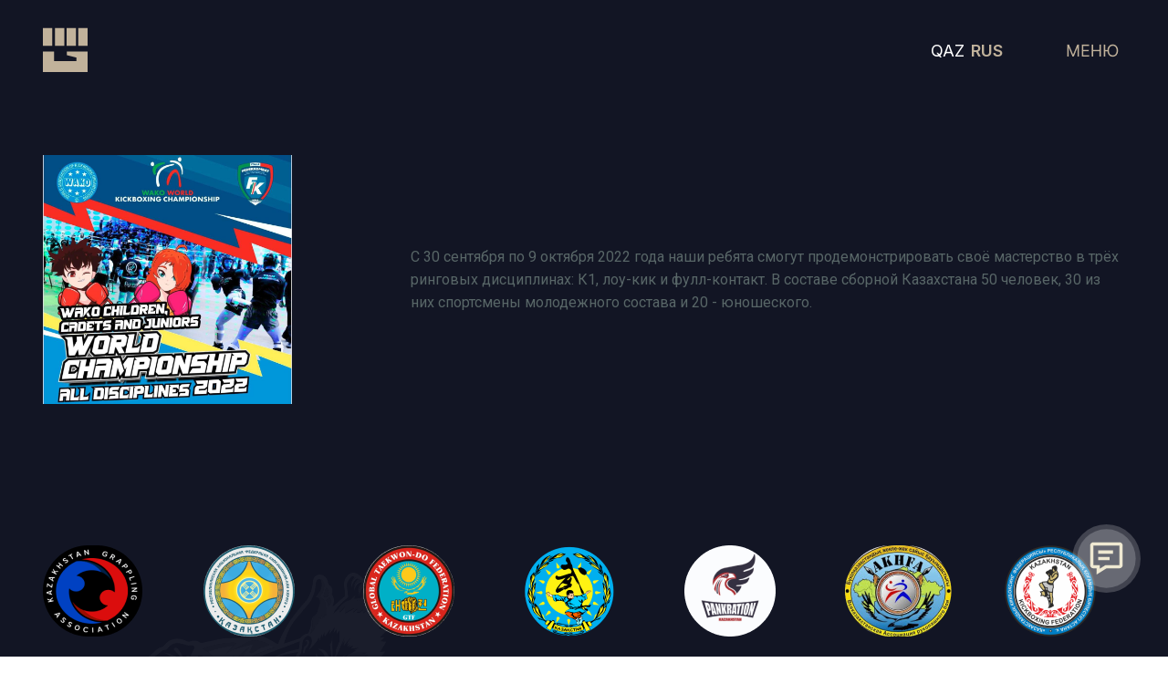

--- FILE ---
content_type: text/html; charset=UTF-8
request_url: https://jayynger.kz/ru/polnokontaktnye/kazahstanskaya-federaciya-kikboksinga-
body_size: 3742
content:
<!DOCTYPE html>
<html>
    <head>
        <meta charset="utf-8">
        <title>Полноконтактные виды спорта</title>
        <meta name="description" content="">
        <meta name="title" content="Полноконтактные виды спорта">
        <meta name="og:url" content="https://jayynger.kz/">
        <meta property="og:type" content="website">
        <meta name="og:title" content="Полноконтактные виды спорта">
 	    <meta name="og:description" content="">
        <meta property="og:image" content="https://jayynger.kz/storage/app/media/big-logo.jpg" />
        <meta name="author" content="alish">
        <meta name="viewport" content="width=device-width, initial-scale=1.0">
        <meta name="yandex-verification" content="e84513f08ed509f2" />
        
        

        <meta name="generator" content="alish">
        <link rel="icon" type="image/png" href="/storage/app/media/main/favicon.png">
        <link href="https://jayynger.kz/themes/demo/assets/css/jquery.fancybox.min.css" rel="stylesheet">
        <link href="https://jayynger.kz/themes/demo/assets/css/vendor.css" rel="stylesheet">
        <link href="https://jayynger.kz/themes/demo/assets/css/animate.css" rel="stylesheet">
        <link href="https://jayynger.kz/themes/demo/assets/css/theme.css?v=0.0.18" rel="stylesheet">
        <link href="https://jayynger.kz/themes/demo/assets/css/media.css?v=0.0.8" rel="stylesheet">
        <link rel="preconnect" href="https://fonts.gstatic.com">
        <link rel="preconnect" href="https://fonts.gstatic.com">
        <link href="https://fonts.googleapis.com/css2?family=Roboto:wght@300;400;500;700;900&display=swap" rel="stylesheet">
        <link href="https://fonts.googleapis.com/css2?family=Inter:wght@400;600;800&display=swap" rel="stylesheet">
                
        <!--52-->
        
        <!-- Global site tag (gtag.js) - Google Analytics -->
        <script async src="https://www.googletagmanager.com/gtag/js?id=G-S8XB5P9XK8"></script>
        <script>
          window.dataLayer = window.dataLayer || [];
          function gtag(){dataLayer.push(arguments);}
          gtag('js', new Date());
        
          gtag('config', 'G-S8XB5P9XK8');
        </script>
        
        <!-- Yandex.Metrika counter -->
        <script type="text/javascript" >
           (function(m,e,t,r,i,k,a){m[i]=m[i]||function(){(m[i].a=m[i].a||[]).push(arguments)};
           m[i].l=1*new Date();k=e.createElement(t),a=e.getElementsByTagName(t)[0],k.async=1,k.src=r,a.parentNode.insertBefore(k,a)})
           (window, document, "script", "https://mc.yandex.ru/metrika/tag.js", "ym");
        
           ym(80615053, "init", {
                clickmap:true,
                trackLinks:true,
                accurateTrackBounce:true
           });
        </script>
        <noscript><div><img src="https://mc.yandex.ru/watch/80615053" style="position:absolute; left:-9999px;" alt="" /></div></noscript>
        <!-- /Yandex.Metrika counter -->

    </head>
    <body>

        <!-- Header -->
        <header>
   <div class="container">
      <div class="headerWrap">
         <a href="/" class="headerLogo"><img src="/storage/app/media/main/logo.svg"></a>
         <div class="headerCont">
            <div class="lang">
                <ul class="lang-list">
                     
                        <li>
                        <a href="#" data-request="onSwitchLocale" data-request-data="locale: 'ru'" class=" active  ">RUS</a>
                        </li>          
                     
                        <li>
                        <a href="#" data-request="onSwitchLocale" data-request-data="locale: 'kz'" class=" ">QAZ</a>
                        </li>          
                                    </ul>
            </div>
            <div class="innerBurger">
               <a class="burgerbtn"><img src="/storage/app/media/main/menu_new.png"></a>
               <div class="header">
                  <img src="/storage/app/media/main/menu.jpg" class="menuBanner">
                  <div class="container">
                     <div class="headerInner">
                        <div class="menuWrap fbc">
                           <div class="menuInner">
                           <div class="last bot30 "><img src="/storage/app/media/main/last.svg"></div>
                              <nav class="nav">
                                 <ul>
                                    <li class="liBurger navwrap">
                                       <a class="link">
                                       <p>Главная</p>
                                       </a>
                                       
                                       <div class="navmenu">
                                          <ul class="tabContent">
                                             <li><a href="/o-nas" class="linkinner">О нас</a></li>
                                            <li><a href="/novosti" class="linkinner">Новости</a></li>
                                             <li><a href="/nashi-filialy" class="linkinner">Филиалы</a></li>
                                             <li><a href="https://jayynger.kz/#partnery-g" class="linkinner">Партнеры</a></li>
                                       <!--      <li><a href="https://jayynger.kz/#footer" class="linkinner">Контакты</a></li> -->
                                         <li><a href="/kontakty" class="linkinner">Контакты</a></li> 
                                          </ul>
                                       </div>
                                       
                                    </li>
                                    <li class="liBurger navwrap">
                                       <a class="link">
                                          <p>Об Ассоциации</p>
                                       </a>
                                       <div class="navmenu">
                                          <ul class="tabContent">
                                             <li><a href="/istoriya-associacii" class="linkinner">История</a></li>
                                             <li><a href="/rukovodstvo" class="linkinner">Руководство</a></li>
                                             <li><a href="/chleny-associacii" class="linkinner">Члены ассоциации</a></li>
                                             <!-- <li><a href="/nashi-filialy" class="linkinner">Филиалы</a> -->
                                             </li>
                                          </ul>
                                       </div>
                                    </li>
                                    <li class="liBurger navwrap">
                                       <a class="link">
                                       <p>Галерея</p></a>
                                        <div class="navmenu">
                                          <ul class="tabContent">
                                             <li><a href="/galereya?galery=gal-3" class="linkinner">Фото</a></li>
                                             <li><a href="/galereya?galery=gal-5" class="linkinner">Видео</a></li>
                                             </li>
                                          </ul>
                                       </div>
                                    </li>
                                    <li class="liBurger">
                                       <a href="/novosti" class="link">Новости</a>
                                    </li>
                                    <li class="liBurger">
                                       <a href="/afisha" class="link">Мероприятия/Анонсы</a>
                                    </li>
                        
                                 </ul>
                              </nav>
                           </div>
                           <div class="menuInner">
                              <div class="menuPartner">
                                 <!-- <a href="#"><img src="/storage/app/media/main/federacia1.png" alt=""></a>
                                 <a href="#"><img src="/storage/app/media/main/federacia2.png" alt=""></a>
                                 <a href="#"><img src="/storage/app/media/main/federacia3.png" alt=""></a> -->
                                 <a href="#"><img src="/storage/app/media/main/federacia4.png" alt=""></a>
                                 <a href="#"><img src="/storage/app/media/main/federacia5.png" alt=""></a>
                                 <a href="#"><img src="/storage/app/media/main/federacia6.png" alt=""></a>
                                 <a href="#"><img src="/storage/app/media/main/federacia7.png" alt=""></a>
                                 <a href="#"><img src="/storage/app/media/main/federacia8.png" alt=""></a>
                                 <a href="#"><img src="/storage/app/media/main/federacia9.png" alt=""></a>
                                 <a href="#"><img src="/storage/app/media/main/federacia10.png" alt=""></a>
                                 <a href="#"><img src="/storage/app/media/main/federacia11.png" alt=""></a>
                                 <a href="#"><img src="/storage/app/media/main/federacia12.png" alt=""></a>
                                 <a href="#"><img src="/storage/app/media/main/federacia13.png" alt=""></a>
                                 <a href="#"><img src="/storage/app/media/main/federacia14.png" alt=""></a>
                                 <a href="#"><img src="/storage/app/media/main/federacia15.png" alt=""></a>
                                 <a href="#"><img src="/storage/app/media/main/federacia16.png" alt=""></a>
                                 <a href="#"><img src="/storage/app/media/main/federacia17.png" alt=""></a>
                                 <!-- <a href="#"><img src="/storage/app/media/main/federacia18.png" alt=""></a> -->
                                 <a href="#"><img src="/storage/app/media/main/federacia19.png" alt=""></a>
                                 <a href="#"><img src="/storage/app/media/main/federacia20.png" alt=""></a>
                                 <a href="#"><img src="/storage/app/media/main/federacia21.png" alt=""></a>
                                 <a href="#"><img src="/storage/app/media/main/federacia22.png" alt=""></a>
                                 <a href="#"><img src="/storage/app/media/main/federacia23.png" alt=""></a>
                                 <a href="#"><img src="/storage/app/media/main/federacia24.png" alt=""></a>
                                 <!--
                                 <a href="#"><img src="/storage/app/media/main/federacia1.png" alt=""></a>
                                 <a href="#"><img src="/storage/app/media/main/federacia2.png" alt=""></a>
                                 <a href="#"><img src="/storage/app/media/main/federacia3.png" alt=""></a>
                                 <a href="#"><img src="/storage/app/media/main/federacia4.png" alt=""></a>
                                 <a href="#"><img src="/storage/app/media/main/federacia5.png" alt=""></a>
                                 <a href="#"><img src="/storage/app/media/main/federacia6.png" alt=""></a>
                                 <a href="#"><img src="/storage/app/media/main/federacia7.png" alt=""></a>
                                 <a href="#"><img src="/storage/app/media/main/federacia8.png" alt=""></a>
                                 <a href="#"><img src="/storage/app/media/main/federacia9.png" alt=""></a>
                                 <a href="#"><img src="/storage/app/media/main/federacia10.png" alt=""></a>
                                 <a href="#"><img src="/storage/app/media/main/federacia11.png" alt=""></a>
                                 <a href="#"><img src="/storage/app/media/main/federacia12.png" alt=""></a>
                                 <a href="#"><img src="/storage/app/media/main/federacia13.png" alt=""></a>
                                 <a href="#"><img src="/storage/app/media/main/federacia14.png" alt=""></a>
                                 <a href="#"><img src="/storage/app/media/main/federacia15.png" alt=""></a>
                                 <a href="#"><img src="/storage/app/media/main/federacia16.png" alt=""></a>
                                 <a href="#"><img src="/storage/app/media/main/federacia17.png" alt=""></a>
                                 <a href="#"><img src="/storage/app/media/main/federacia18.png" alt=""></a>
                                 -->
                                 
                              </div>
                           </div>
                        </div>
                     </div>
                  </div>
               </div>
            </div>

         </div>
      </div>
   </div>
</header>        <!-- Content -->
 	    <section class="spors back">
    <div class="container top220">
        <div class="postsInner">
           
            <div class="bot70"><div class="afisha-wrap">
    <div class="afisha-inner">
        С 30 сентября по 9 октября 2022 года наши ребята смогут продемонстрировать своё мастерство в трёх ринговых дисциплинах: К1, лоу-кик и фулл-контакт. В составе сборной Казахстана 50 человек, 30 из них спортсмены молодежного состава и 20 - юношеского.
    </div>
    <div class="afisha-img">
        <a href="/storage/app/media/afishy/275819.jpeg" data-fancybox=""><img src="/storage/app/media/afishy/275819.jpeg"></a>
    </div>
</div></div>
        </div>
        <div class="record-list leadersBlock grid3">
                    </div>
    </div>
</section>        <div class="modal fade myModal" id="exampleModal" tabindex="-1" role="dialog" aria-labelledby="exampleModalLabel" aria-hidden="true">
          <div class="modal-dialog" role="document">
            <div class="modal-content">
              <div class="modal-header">
                <button type="button" class="close" data-dismiss="modal" aria-label="Close">
                    <span aria-hidden="true"><svg width="71" height="72" viewBox="0 0 71 72" fill="none" xmlns="http://www.w3.org/2000/svg">
                    <path d="M17.6758 18.3223L53.0311 53.6776" stroke="white"/>
                    <path d="M17.6758 53.6777L53.0311 18.3224" stroke="white"/>
                    </svg>
                    </span>
                </button>
                <div class="myModal_inner">
                    <p class="title1 bot50 textCenter">Обратная связь</p>
                    <form method="POST" action="https://jayynger.kz/ru/polnokontaktnye/kazahstanskaya-federaciya-kikboksinga-" accept-charset="UTF-8" data-request="forma::onFormSubmit"><input name="_session_key" type="hidden" value="A1Pe6WR2d8bRYlcfiRYKWuqjmZQYxLO9K5zftikY"><input name="_token" type="hidden" value="70VPaWz3wMpOlIpr5L1Dw1zKASOfmSAN7DAT5IKj">

<input name="_token" type="hidden" value="70VPaWz3wMpOlIpr5L1Dw1zKASOfmSAN7DAT5IKj">

<div id="forma_forms_flash"></div>
<div class="formaWrap">
    <div class="formaInner">
       <div class="wrapInput"><input type="text" name="Имя" placeholder="Имя Фамилия" required class="formInput"></div>
       <div class="wrapInput"><input type="mail" name="Почта" placeholder="Почта" required class="formInput"></div>
       <div class="wrapInput"><input type="tel" name="Телефон" placeholder="Номер телефона" required class="formInput" id="phone"></div>
    </div>
    <div class="formaInner">
        <p>Комментарий</p>
        <div class="wrapInput text">
            <textarea type="text" name="Комментарий" required class="formInput"></textarea>
        </div>
        <input type="submit" value="Отправить" class="formBtn">
    </div>
</div>

</form>                </div>        
              </div>
            </div>
          </div>
        </div>
    
        <!-- Footer -->
        <button type="button" class="btn btn-primary fixbtn" data-toggle="modal" data-target="#exampleModal">
 <img src="/storage/app/media/main/fixbtn.svg">
</button>

<footer id="footer">
   <div class="footer">
      <div class="container">
         <div class="footerWrap"> 
         <img src="/storage/app/media/main/footerpicture.svg" class="footerimg"> 
         
             <div class="menuInner-foot">
                              <div class="menuPartner-foot">
                                 <a href="#"><img src="/storage/app/media/main/federacia1.png" alt=""></a>
                                 <a href="#"><img src="/storage/app/media/main/federacia2.png" alt=""></a>
                                 <a href="#"><img src="/storage/app/media/main/federacia3.png" alt=""></a>
                                 <a href="#"><img src="/storage/app/media/main/federacia4.png" alt=""></a>
                                 <a href="#"><img src="/storage/app/media/main/federacia5.png" alt=""></a>
                                 <a href="#"><img src="/storage/app/media/main/federacia6.png" alt=""></a>
                                 <a href="#"><img src="/storage/app/media/main/federacia7.png" alt=""></a>
                                 <a href="#"><img src="/storage/app/media/main/federacia8.png" alt=""></a>
                                 <a href="#"><img src="/storage/app/media/main/federacia9.png" alt=""></a>
                                 <a href="#"><img src="/storage/app/media/main/federacia10.png" alt=""></a>
                                 <a href="#"><img src="/storage/app/media/main/federacia11.png" alt=""></a>
                                 <a href="#"><img src="/storage/app/media/main/federacia12.png" alt=""></a>
                                 <a href="#"><img src="/storage/app/media/main/federacia13.png" alt=""></a>
                                 <a href="#"><img src="/storage/app/media/main/federacia14.png" alt=""></a>
                                 <a href="#"><img src="/storage/app/media/main/federacia15.png" alt=""></a>
                                 <a href="#"><img src="/storage/app/media/main/federacia16.png" alt=""></a>
                                 <a href="#"><img src="/storage/app/media/main/federacia17.png" alt=""></a>
                                 <!-- <a href="#"><img src="/storage/app/media/main/federacia18.png" alt=""></a> -->
                                 <a href="#"><img src="/storage/app/media/main/federacia19.png" alt=""></a>
                                 <a href="#"><img src="/storage/app/media/main/federacia20.png" alt=""></a>
                                 <a href="#"><img src="/storage/app/media/main/federacia21.png" alt=""></a>
                                 <a href="#"><img src="/storage/app/media/main/federacia22.png" alt=""></a>
                                 <a href="#"><img src="/storage/app/media/main/federacia23.png" alt=""></a>
                                 <a href="#"><img src="/storage/app/media/main/federacia24.png" alt=""></a>
                                 <a href="#"><img src="/storage/app/media/main/federacia-arhery-removebg-preview.png" alt=""></a>
                                 <a href="#"><img src="/storage/app/media/main/federacia-fullkontack-removebg-preview.png" alt=""></a>
                                 <a href="#"><img src="/storage/app/media/main/federacia-meibukan-removebg-preview.png" alt=""></a>
                                 <a href="#"><img src="/storage/app/media/main/federacia-skalolazania2-removebg-preview.png" alt=""></a>
                                 <a href="#"><img src="/storage/app/media/main/federacia-sowz-removebg-preview.png" alt=""></a>
                              </div>
                           </div>
            <!--<div class="footerInner">
               <p class="title1 bot50">Контакты</p>
               <div class="footerMenu fbs">
                  <div>
                     <p class="title bot20">Местонахождение:</p>
                     <p>010000, г. Нур-Султан,
                        Пр. Кабанбай батыра 43, (Вход С) </p>
                     <a href="mailto:jayynger@gmail.com">jayynger@gmail.com</a>
                  </div>
                  <div>
                   <!--   <div class="fff bot20">
                       <p class="title bot20">Пресс-секретарь:</p>
                       <div class="fff">
                           <p>Раухан Тугумбаева</p>
                           <a href="tel:+77711838853">+7 771 (183)-88-53</a>
                       </div>
                   </div> -->
              <!--   <div class="fff">
                     <p class="title bot20">Секретарь-референт:</p>
                     <div class="fff">
                        
                         <a class="bot10" href="tel:+77172702561">+7 717 (270)-25-61</a>
                     </div>
                 </div>
                  </div>
               </div>
            </div>-->
           <!--  <div class="footerMap">
              <iframe
                 src="https://yandex.ru/map-widget/v1/?um=constructor%3A08a8f509b4dd6c6feb5f91e8f70eab1ff7c4ecdd4b6595c7d141985b382842ed&amp;source=constructor"
                 width="100%" height="520" frameborder="0"></iframe>
           </div> -->
         </div>
      </div>
   </div>
</footer>
        <!-- Scripts -->
        
       
        <script src="https://jayynger.kz/themes/demo/assets/javascript/build.js"></script>
        <script src="https://jayynger.kz/themes/demo/assets/javascript/slick.min.js"></script>
        <script src="https://jayynger.kz/themes/demo/assets/javascript/masked.js"></script>
         <script src="https://jayynger.kz/themes/demo/assets/javascript/wow.js"></script>
        <script src="https://jayynger.kz/themes/demo/assets/javascript/script.js?v=5"></script>
        <script src="/modules/system/assets/js/framework.js"></script>
<script src="/modules/system/assets/js/framework.extras.js"></script>
<link rel="stylesheet" property="stylesheet" href="/modules/system/assets/css/framework.extras.css">
        
    </body>
</html>

--- FILE ---
content_type: text/css
request_url: https://jayynger.kz/themes/demo/assets/css/theme.css?v=0.0.18
body_size: 4804
content:
body{display: flex; flex-direction: column; min-height: 100vh; justify-content: space-between; font-family: 'Roboto', sans-serif !important;}
img{max-width: 100%;} .container{ max-width: 1216px; width: 100%; margin: 0 auto; padding: 0 15px;}
.grid3{ display: grid; grid-template: auto / repeat(3, 1fr); grid-gap: 32px;}
.disflex{ display: flex;} .fbc {display: flex; align-items: center; justify-content: space-between;} .fbs{ display: flex; align-items: flex-start; justify-content: space-between;} .align-center{ display: flex; align-items: center; } 
.relative{ position: relative;} .top50{ position: absolute; top: 50%; left: 0; width: 100%; transform: translate(0, -50%);} .bottom0{ position: absolute; width:100%; bottom: 0; left: 0;} 
.bot10 { margin-bottom: 10px;} .bot15 { margin-bottom: 15px;} .bot20 { margin-bottom: 20px;} .bot25{ margin-bottom: 25px;} .bot30 { margin-bottom: 30px;} .bot40 { margin-bottom: 40px;}
.bot50 { margin-bottom: 50px;} .bot60 { margin-bottom: 60px;} .bot70 { margin-bottom: 70px;} .bot80{ margin-bottom: 80px;}
p.up{ text-transform: uppercase;} a.up{ text-transform: uppercase;}
a { text-decoration: none;} ul{ padding: 0; list-style: none; margin: 0;}.white {color: #fff !important;}
h1{ padding: 0; margin: 0;} h2{ padding: 0; margin: 0;} h3{ padding: 0; margin: 0;} h4{ padding: 0; margin: 0;} .textCenter {text-align: center;} .blockCenter{ display: flex; justify-content: center;     flex-direction: column;}
.grid2 {display: grid;grid-template: auto / repeat(2, 1fr); grid-gap: 32px;} .grid3{ display: grid; grid-template: auto / repeat(3, 1fr); grid-gap: 32px;} .grid4{ display: grid; grid-template: auto / repeat(4, 1fr); grid-gap: 32px;} a:hover {text-decoration: none;} a:focus { text-decoration: none; outline: none;} button:focus {
    outline: none !important;border: none;box-shodow: none;} select:focus {outline: none;} .right7 {margin-right: 7px;} .up { text-transform: uppercase;} button:hover, button:focus{ border: none; outline: none;} button{ outline: 0; border: none;} .hidden1{ overflow: hidden;} p {margin: 0;} .top220 {margin-top: 170px;} .back{ background: #121524;}


.pad80 {padding: 0 0 80px 0;}
/*SCROLL-BAR========================================*/
::-webkit-scrollbar {width: 6px; /* ширина для вертикального скролла */height: 8px; /* высота для горизонтального скролла */background-color: #1E2440;}
/* ползунок скроллбара */
::-webkit-scrollbar-thumb {background: #C1B29B;}
/* Стрелки */
::-webkit-scrollbar-button:vertical:start:decrement {display: none;}

/*HeaDER=========================*/
header{position:fixed;left:0;top:0;width:100%;z-index:11;background:transparent;transition:.5s ease; padding: 30px 0;}
.headerWrap{display:flex;align-items:center;justify-content:space-between;}
.headerCont{display:flex;align-items:center;width:18%;justify-content:space-between}
.header{position:fixed;width:100%;height:100%;top:0;left:0;display:flex;align-items:center;z-index:20;transform:translate(0,-100%);transition:.5s ease}
header.fix {background: #1E2440;transition: 0.5s ease;padding: 20px 0; box-shadow: 0 0 15px 0;}
.header.active-burger{transform:translate(0,0)}
.header img.menuBanner{position:absolute;z-index:-2;width:100%;height:100%;object-fit:cover}
a.link{font-family:'Roboto',sans-serif;color:#fff;font-size:31px;line-height:43px;font-weight:900;transition:.5s ease;position:relative;display:inline-block;padding-right:25px}
li.liBurger:hover a.link{color:#c1b29b}
li.liBurger:hover .link{color:#c1b29b}
a.link:before{position:absolute;content:'';border-top:3px solid #c1b29b;border-right:3px solid #c1b29b;top:50%;right:0;transform:translate(0,-50%) rotate(45deg);width:14px;height:14px;opacity:0;transition:.5s ease}
li.liBurger:hover a.link:before{opacity:1}
li.liBurger:not(:last-child){margin-bottom:15px}
.menuPartner{display:grid;grid-template:auto / repeat(5,1fr);grid-column-gap:35px;grid-row-gap:80px}
.menuPartner-foot{display:grid;grid-template:auto / repeat(7,1fr);grid-column-gap:44px;grid-row-gap:88px}
.menuPartner a{display:flex;align-items:flex-start;justify-content:center}
.navmenu {display: none;}
ul.tabContent a {color: #c1b29b;font-weight: 500;font-size: 16px;display: inline-block;position: relative;}
ul.tabContent a:before {background: #c1b29b;bottom: 0;left: 0;width: 0;height: 1px;position: absolute;content: '';transition: 0.5s ease;}
ul.tabContent a:hover::before {width: 100%;}
ul.lang-list {display: flex;align-items: center;flex-direction: row-reverse;font-family: 'Inter',sans-serif;line-height: 1.2;}
ul.lang-list li:first-child {margin-left: 7px;}
ul.lang-list li a {color: #fff;font-weight: 400;font-size: 18px;line-height: 1.22;}
ul.lang-list li a.active {color: #C1B29B;font-weight: 600;}

/*SliDer=============================================*/
.slick-track{display:flex;justify-content:space-between; align-items: center;}
.slider{position:relative;}
.slider3{position:relative;}
.slick-list{overflow:hidden}
.slider__item.slick-slide:focus{border:0;outline:0}

/*FooTer=============================*/
.footerWrap{display:flex;align-items:flex-start;justify-content:space-between;position:relative}
.footerMap{position:relative;height:520px;width:48%}
.footer{background:#121524;padding:85px 0}
.footerMenu .title{color:#fff;font-size:24px;line-height:28px;font-weight:400;position:relative;padding:0 0 10px 0}
.footerMenu p{color:#888;margin-bottom:20px;font-weight:400;font-size:16px;line-height:20px}
.footerMenu a{color:#888;font-size:16px;line-height:20px}
.footerMenu .title:before{position:absolute;content:'';bottom:0;left:0;background:#fff;width:100%;height:1px}
.footerMenu>div{width:43%}
.footerInner{width:47%; z-index: 3;}
.footerimg {position: absolute;top: 30px;left: 0; z-index: 1;}
.footerMap iframe {position: absolute;top: 0;left: 0;width: 100%;height: 100%;}
.fff a {display: block;}
/*Page===============================*/
section.block-1{position:relative;height:100vh;width:100%;overflow:hidden}
.banner{width:100%;height:100%;object-fit: cover;}
.imgbot{position:absolute;bottom:-2px;width:100%;left:0;z-index:2}
.block1{position:absolute;top:50%;left:0;width:100%;transform:translate(0,-50%)}
.logobanner{display:flex;justify-content:center;align-items:center}
.logobanner img{width:450px}
img.personleft{position:absolute;left:0;bottom:50px;z-index:1;height:655px}
img.personright{position:absolute;bottom:11px;right:0;height:655px;z-index:1}
.title1{font-family:'Inter',sans-serif;font-weight:600;font-size:50px;line-height:61px;color:#c1b29b}
.block2Sabtitle p{color:#888;font-size:16px;line-height:150%;font-family:'Roboto',sans-serif!important}
.block-2{background:#121524}
.block2Inner{width:44%}
.block2Img{width:53%}
.block2Sabtitle{overflow:auto;padding:0 30px 0 0}
a.link p{cursor:pointer;}
a.burgerbtn{cursor:pointer; display: flex; align-items: center;}
.novostiInner{height:300px;width:275px;display:flex;flex-direction:column;margin:10px;}
.novostiWrap{display:flex; flex-wrap:wrap;}
.novostiTitle{-webkit-line-clamp:2;overflow:hidden;display:-webkit-box;-webkit-box-orient:vertical}
.novostiImg img{width:100%;height:100%;object-fit:cover}
.block-3{background:#1e2440}
.novostiTitle a{color:#fff;font-family:'Roboto',sans-serif;font-weight:700;font-size:18px;line-height:27px;position:relative;display:block;padding:0 0 0 20px;transition:.5s ease}
.novostiTitle a:before{position:absolute;content:'';width:1px;left:1px;bottom:0;height:90%;background:#c1b29b}
.novostiInner:hover .novostiTitle a{color:#c1b29b}
.novostiImg{height:220px;width:250px;}
.afishaWrap.grid{display:grid;grid-template:auto / repeat(4,1fr);grid-gap:30px}
.afishaInner{position:relative;height:400px}
.afishaInner:before{position:absolute;content:'';width:100%;height:100%;bottom:0;left:0;background:linear-gradient(180deg,rgba(18,21,36,0) 0,rgba(18,21,36,0.7) 50.52%,rgba(18,21,36,0.8) 100%)}
.afishaTitle{position:absolute;bottom:0;padding:0 5px 20px 15px}
.afishaTitle a{font-family:'Roboto',sans-serif;color:#fff;font-size:18px;line-height:27px;font-weight:700;display:block;-webkit-line-clamp:3;overflow:hidden;display:-webkit-box;-webkit-box-orient:vertical}
.afishaImg{width:100%;height:100%}
.afishaImg img{width:100%;height:100%;object-fit:cover}
.block-5{background:#1e2440}
.afishaTitle .date{color:#fff;font-weight:400;font-size:16px;line-height:24px}
.afishaTitle p{color:#fff;font-weight:500;font-size:16px;line-height:24px}
.afishaPrev{position:relative}
.afishaPrev .more{position:absolute;right:0;top:50%;transform:translate(0,-50%);color:#c1b29b}
.afishaPrev .more:before{position:absolute;content:'';left:0;bottom:0;height:1px;background:#c1b29b;transition:.5s ease;width:0}
.afishaPrev .more:hover::before{width:100%}
.last{cursor:pointer;display:inline-block}
.block-4 {background: #101423;}
.topBot {position: relative;padding: 200px 0 0 0;}
.topBot .top {position: absolute;top: 0;left: 0;width: 100%;}
.topBot .top img {width: 100%;}
.block-7 .banner{position:absolute;top:0;left:0;z-index:-1}
.block-7{position:relative}
.block7Wrap{display:grid;    grid-template: auto / repeat(4, 1fr);}
.block7Inner{flex-direction:column;display:flex;align-items:center;justify-content:space-around;position:relative;/*height:320px*/}
.block7Inner:not(:last-child):before{position:absolute;content:'';height:100%;width:1px;background:#8b91ae;top:0;right:0}
section.block-7.topBot {padding: 200px 0;}
.fixbtn {position: fixed !important;right: 30px !important;z-index: 10 !important;bottom: 70px !important;height: 75px !important;width: 75px !important; background: transparent !important;border: none !important;padding: 0;}
.leaders{display:flex;align-items:center;justify-content:space-between;height:140px;background:#1e2440}
.leaderInner{width:57%;height:100%;position:relative;padding:10px 0 0 10px}
.leadersImg{width:40%;height:100%}
.leadersImg img{width:100%;height:100%;object-fit:cover}
.leaderInner:before{position:absolute;content:'';height:100%;width:1px;bottom:0;left:0;background:#c1b29b}
.leaders .title{color:#c1b29b;font-size:20px;line-height:24px;font-weight:400}
.leaderInner p{color:#fff;font-size:14px;line-height:18px}.prezident .title1{font-weight:400;font-size:42px;line-height:48px;color:#bba27b}
.prezident .title2{color:#bba27b;font-size:30px;line-height:35px}
.prezidentInner{width:64%}
.prezidentImg{width:32%}
.prezident p{color:#a3a3a3;font-size:16px;line-height:26px}
.novosti1 .novostiInner:nth-child(1){grid-row:1/2;height:auto}
.novosti1 .novostiInner:nth-child(1) .novostiImg{height:230px}
.historyImg img{width:100%}
.leaders.apparat .leaderInner{display:flex;align-items:flex-start;flex-direction:column;justify-content:center;width:100%}
.block2Img{position:relative;border-radius:47%;overflow:hidden}
img.perchata1{position:absolute;top:-31%;left:0;height:73%}
section.block-2{padding:100px 0 0 0;position:relative}
.assoInner{background:#1e2440;padding:20px 10px 0 30px;height:170px;position:relative}
.assoInner:before{position:absolute;top:0;left:0;width:100%;content:'';height:8px;background:#c1b29b}
.assoInner .title{color:#e8e8e8;font-weight:400;font-size:20px;line-height:24px}
.assoInner p{color:#e8e8e8;font-weight:400;font-size:16px;line-height:20px}
.assoTitle{color:#bba27b;font-size:30px;line-height:36px}
img.personsvg{position:absolute;right:0;bottom:20px}
.map-content{display:none}
.map-title.active{color:#fff}
.map-content.active{display:block}
.map-title{padding-left:20px;color:#888;font-weight:700;position:relative;transition:.5s ease;font-size:18px;line-height:1.2; cursor: pointer;}
.map-title:not(:last-child){margin-bottom:15px}
.map-title.active:before{position:absolute;height:100%;width:1px;left:0;top:0;background:#c1b29b;content:''}
p.sliderTitle{position:absolute;top:50%;left:50%;transform:translate(-50%,-50%);text-align:center;color:#bba27b;font-size:24px;line-height:28px;padding-bottom:20px}
p.sliderTitle:before{position:absolute;bottom:0;left:50%;transform:translate(-50%,0);height:1px;width:80px;background:#bba27b;content:''}
.slider__item{position:relative;display:flex;align-items:center;justify-content:center}
.slick-arrow{position:absolute;bottom:0;padding:0;background:transparent}
.slick-next.slick-arrow{position:absolute;right:29%}
.slick-prev.slick-arrow{left:29%}
.afisha-wrap{display:flex;align-items:center;justify-content:space-between; flex-direction: row-reverse;}
.blockTitle{color:#bba27b;font-size:42px;line-height:1.2;font-family:'Roboto',sans-serif}
.afisha-img{width:23%}
.afisha-inner{width:66%}
.afisha-inner p{color:#a3a3a3;font-size:18px;line-height:22px}
.afisha-inner2 p{color:#a3a3a3}
.afisha__cont .title1{font-size:30px}
.sportWrap.grid{display:grid;grid-template:auto / repeat(4,1fr);grid-gap:30px}
.sportInner{position:relative;}
.sportImg{height:100%}
p.titlesport{color:#bba27b;font-size:42px;line-height:1.2;font-weight:400}
.sportImg img{width:100%;height:100%;object-fit:cover}
.sportTitle{position:absolute;top:0;left:0;width:100%;height:100%;display:flex;align-items:center;justify-content:center;text-align:center;z-index:2;padding:0 10px}
.sportTitle a{color:#bba27b;font-size:20px;line-height:24px;position:relative;display:block;width:100%;padding:0 0 10px 0}
.sportInner:after{position:absolute;content:'';width:100%;height:100%;top:0;left:0;background:linear-gradient(180deg,rgba(2,3,7,0.05) 0,rgba(2,3,7,0.716661) 36.46%,rgba(2,3,7,0.8) 90.24%)}
.sportTitle a:before{background:#bba27b;position:absolute;content:'';bottom:0;left:50%;transform:translate(-50%,0);width:80px;height:1px}
a.sliderLink{position:relative}
.map-table{overflow:auto; display: flex;justify-content: center;}
p.titlemap{color:#c1b29b;font-size:24px;line-height:1.2;font-weight:600;font-family:'Inter',sans-serif}
.map-table td{padding:10px 5px}
.map-table td p{color:#bebebe}
.allcatagory_inner{position:relative}
.allcatagory_inner:before{position:absolute;content:'';height:90%;width:90%;border:1px solid #c1b29b;top:50%;left:50%;z-index:1;transform:translate(-50%,-50%)}
a.sliderLink:before{position:absolute;top:50%;left:50%;content:'';width:90%;height:90%;border:1px solid #c1b29b;transform:translate(-50%,-50%)}
.slider__item.slick-center{height:670px!important}
.slider__item.slick-center a.sliderLink{height:100%;width:100%}
.slider__item.slick-center a.sliderLink img{width:100%;height:100%;object-fit:cover}
.slider__item{opacity:0;padding:0 10px}
.slider__item.slick-active{opacity:1}
p.sliderTitle{transition:.8s ease}
.slider__item.slick-center p.sliderTitle{top:84%}
.afisha-inner3.grid{display:grid;grid-template:auto /repeat(3,1fr);grid-gap:30px}
.novImg{height:250px}
.novImg img{width:100%;height:100%;object-fit:cover}
.galWr{position:relative;height:335px;/* width:250px; */margin:0 0 30px 30px;border-radius:10px;overflow:hidden}
.galWr img{width:100%;height:100%;object-fit:cover; position: relative;}
.block6{overflow:hidden}
.tabgallary_inner:nth-child(even){margin-top:50px}
img.perchantka2{position:absolute;height:34%;top:12%}
img.shlem{position:absolute;right:0;height:32%;top:12%}
.block4 svg path:hover {fill: #363636;}
.block4 svg path {transition: 0.5s linear;cursor: pointer;z-index: 3;}
ul.pagination {width: 100%;display: flex;align-items: center;justify-content: center;margin-top: 50px;}
.pagination > li > a, .pagination > li > span {background: transparent;border: none;color: #C1B29B;font-size: 16px;line-height: 1.2;font-weight: 700;}
.pagination > li > a:hover, .pagination > li > span:hover, .pagination > li > a:focus, .pagination > li > span:focus {color: #C1B29B;background: transparent;}
.pagination .active a {background: transparent;color: #fff;}
.pagination .active a:hover {background: transparent;}
.tabgallary_wrap .gall {display: none;}
.tabgallary_wrap .gall.active {display: block;}
.tab-link {transition: 0.5s ease;display: inline-block;color: #fff;font-size: 16px;font-weight: 400;}
.tab-wrap {display: inline-block; cursor: pointer;}
.gallarytitles {display: flex;align-items: center;justify-content: center;margin-bottom: 50px;}
.tab-wrap:not(:last-child) {margin-right: 50px;}
.tab-link.active {color: #C1B29B;}
.gal-title{position:absolute;z-index:5;background:transparent;color:#fff;transition:.5s ease;width:100%;padding:5px 5px 20px 20px;font-size:18px;line-height:1.2;bottom:-40%;opacity:0}
.galWr a:hover .gal-title{bottom:0;opacity:1}
.galWr a{position:absolute;height:100%;width:100%}
.galWr a:after{position:absolute;top:0;left:0;width:100%;height:100%;content:'';background:linear-gradient(180deg,rgba(37,37,37,0) 41.82%,rgba(37,37,37,0.75) 100%)}
.historyPage img.shlem{top:85%;right:50px}
img.perchatka3{position:absolute;right:0;bottom:-12%}
.pngperch{position:relative;padding-bottom:140px}
img.perchatka4{position:absolute;right:0;bottom:-30%}
img.pageimg{position:absolute;width:100%;top:0;height:100%;left:0}
.padtop{padding-top:100px}
p.shortTitle{color:#bba27b;margin-bottom:40px;line-height:1.2;font-size:42px}
.sportInner:before{position:absolute;top:50%;left:50%;transform:translate(-50%,-50%);width:90%;height:90%;border:1px solid #c1b29b;content:'';z-index:1}
.myModal .modal-dialog{top:50%!important;left:50%!important;transform:translate(-50%,-50%)!important;margin:0!important;width:1000px;background:#c7c7c7!important;border-radius:0;border:0}
.myModal .modal-header{border-radius:0;border:0;padding:100px 130px 130px 150px;background:rgba(18,21,36,0.8)}
.myModal .modal-content{border:0;border-radius:0}
.modal-header .close{margin:0!important;opacity:1;position:absolute;top:30px;right:30px}
.formaWrap{display:flex;align-items:flex-start;justify-content:space-between}
.formaInner{width:44%;display:flex;flex-direction:column}
.formInput{background:transparent;border:0;position:relative;padding:0 0 20px 0;color:#efe9d2;font-size:18px;line-height:1.2;font-weight:500}
.formInput::placeholder{color:#efe9d2;font-size:18px;line-height:1.2;font-weight:500}
.wrapInput{position:relative}
.wrapInput:before{position:absolute;bottom:0;left:0;width:100%;height:1px;background:#efe9d2;content:''}
.wrapInput:not(:last-child){margin-bottom:60px}
.formInput:focus{outline:0;border:0}
.formBtn{background:#bba27b;color:#fff;text-transform:uppercase;padding:15px 15px;border:0;font-size:18px}
textarea.formInput{width:100%;padding:0;margin:0;height:105px!important}
.wrapInput.text{background:rgba(239,233,210,0.1)}
.formaInner:nth-child(2) p{color:#efe9d2;font-size:18px;line-height:1.2;font-weight:500;margin-bottom:20px}
.wrapInput.text{margin:0 0 40px 0}
.alert.alert-success button.close {display: none;}
.alert > p, .alert > ul {border-radius: 0;color: rgba(18,21,36,0.8);font-weight: 500;}
.alert-success {border-radius: 0;background: #bba27b;border: 0;}
.header.active-burger.active-burger2 {transform: translate(0, -100%);}
.map-table tbody tr:first-child p {
    color: #fff;
    font-size: 20px;
    line-height: 1.2;
}
.kontakty__header{display:grid;grid-template:auto / repeat(4,1fr);grid-gap:30px;margin-bottom:50px}
.kontakty__title{transition:.8s ease;position:relative;padding:0 0 0 10px;color:#888;font-size:18px;line-height:1.2;font-weight:700;cursor:pointer}
.kontakty__title:before{position:absolute;left:0}
.kontakty__title:before{position:absolute;content:'';left:0;top:0;width:2px;height:100%;background:#1e2440}
.kontakty__title.active:before{background:#c1b29b}
.kontakty__title.active{color:#fff}
.kontakty__map iframe {width: 100%;height: 400px;margin-top: 60px;}
.kontakty__content.active {display: block;}
.kontakty__content {display: none;}
section.back.kontakty-page.pad80 {min-height: 100vh;}
.kontakty__info .position{color:#fff;font-size:24px;line-height:1.2;font-weight:400;padding-bottom:10px;margin-bottom:15px;position:relative}
.kontakty__info .position:before{position:absolute;bottom:0;left:0;width:110px;height:1px;background:#fff;content:''}
.info-wrap{display:grid;grid-template:auto / repeat(3,1fr);grid-gap:30px}
.info-inner a,.info-inner p{color:#888;font-size:16px;line-height:1.2;display:block}
.info-inner p:not(:last-child){margin-bottom:15px}
.info-inner a:not(:last-child){margin-bottom:15px}
.afisha-inner p a{color:#a3a3a3;font-size:18px;line-height:22px}
.afisha-inner2 p a{color:#a3a3a3}
.shortTitle2{    color: #bba27b;
color: #bba27b !important;
    margin-bottom: 40px !important;
    line-height: 1.2 !important;
    font-size: 32px !important;}
/* .gall {
    animation: anim 1s linear infinite;
    position: absolute;
    z-index: 1;
}
@keyfarmes anim{
    0%{
    right: 0;    
    }
    100%{
    right: 100%;
    }
} */
.novostis__date {
    color: #898787 !important;
}
.content-items {
    display: flex;
    justify-content: space-around;
    flex-wrap: wrap;
}

.height-100vh{height:100vh;}

.afisha-flex{display:flex;}
.img-afisha{margin-right:15px;margin-bottom:10px;}


.novostis__date{ color: #ffffffa3;}

.b-40{bottom: -40px;}

.linkk-s{
    color: #c1b29ba6;
}
.linkk-s:hover{
    color: #C1B29B;
    transition: 0.3s all ease;
}

--- FILE ---
content_type: application/javascript
request_url: https://jayynger.kz/themes/demo/assets/javascript/script.js?v=5
body_size: 2637
content:
/*HEADER ADD CLASS============================*/
$(window).scroll(function () {
   $('header').toggleClass('fix', $(this).scrollTop() > 0);
});

$(document).ready(function(){
    $('.burgerbtn, .last, .linkfooter').click(function(event){
        $('.header, .last').toggleClass('active-burger');    
    });
});



/*YakoR====================================*/
$('.menu-link').on( 'click', function(){ 
    var el = $(this);
    var dest = el.attr('href'); // получаем направление
    if(dest !== undefined && dest !== '') { // проверяем существование
        $('html,body').animate({ 
            scrollTop: $(dest).offset().top-100 // прокручиваем страницу к требуемому элементу
        }, 700 // скорость прокрутки
        );
    }
    return false;
});



  wow = new WOW(
      {
      animateClass: 'animate__animated',
    }
)
wow.init();

/* SLIDER==============================*/
$(document).ready(function () {
   $('.slider').slick({
      arrows: true,
      dots: false,
      adaptiveHeight: true,
      slidesToShow: 3,
      speed: 1000,
      slidesToScroll: 1,
      infinite: true,
      centerMode: true,
      autoplay: false,
      prevArrow: '<button class="slick-prev slick-arrow" aria-label="Previous" type="button" style="display: block;" class="btn-slider"><svg width="37" height="20" viewBox="0 0 37 20" fill="none" xmlns="http://www.w3.org/2000/svg"> <path fill-rule="evenodd" clip-rule="evenodd" d="M11.0101 0.419604C10.8774 0.286595 10.7198 0.181067 10.5463 0.109064C10.3728 0.0370616 10.1867 0 9.99887 0C9.81101 0 9.62499 0.0370616 9.45147 0.109064C9.27795 0.181067 9.12034 0.286595 8.98767 0.419604L0.4181 8.98917C0.285091 9.12184 0.179564 9.27945 0.107562 9.45297C0.0355587 9.62649 -0.00150394 9.81251 -0.00150394 10.0004C-0.00150394 10.1882 0.0355587 10.3743 0.107562 10.5478C0.179564 10.7213 0.285091 10.8789 0.4181 11.0116L8.98767 19.5811C9.25585 19.8493 9.6196 20 9.99887 20C10.3782 20 10.7419 19.8493 11.0101 19.5811C11.2783 19.313 11.4289 18.9492 11.4289 18.5699C11.4289 18.1907 11.2783 17.8269 11.0101 17.5587L3.44887 10.0004L11.0101 2.44202C11.1431 2.30935 11.2486 2.15174 11.3206 1.97822C11.3926 1.8047 11.4297 1.61868 11.4297 1.43081C11.4297 1.24295 11.3926 1.05693 11.3206 0.883407C11.2486 0.709888 11.1431 0.552277 11.0101 0.419604Z" fill="#C1B29B"/> <path fill-rule="evenodd" clip-rule="evenodd" d="M36.9453 10.0008C36.9453 9.59672 36.7848 9.20922 36.4991 8.92351C36.2134 8.6378 35.8259 8.47729 35.4218 8.47729H3.4288C3.02475 8.47729 2.63725 8.6378 2.35154 8.92351C2.06583 9.20922 1.90532 9.59672 1.90532 10.0008C1.90532 10.4048 2.06583 10.7923 2.35154 11.078C2.63725 11.3637 3.02475 11.5243 3.4288 11.5243H35.4218C35.8259 11.5243 36.2134 11.3637 36.4991 11.078C36.7848 10.7923 36.9453 10.4048 36.9453 10.0008Z" fill="#C1B29B"/> </svg></button>',
        nextArrow: '<button class="slick-next slick-arrow" aria-label="Next" type="button" style="display: inline-block;" class="btn-slider"><svg width="37" height="20" viewBox="0 0 37 20" fill="none" xmlns="http://www.w3.org/2000/svg"> <path fill-rule="evenodd" clip-rule="evenodd" d="M25.9352 0.419604C26.0679 0.286595 26.2255 0.181067 26.399 0.109064C26.5726 0.0370616 26.7586 0 26.9464 0C27.1343 0 27.3203 0.0370616 27.4938 0.109064C27.6674 0.181067 27.825 0.286595 27.9576 0.419604L36.5272 8.98917C36.6602 9.12184 36.7657 9.27945 36.8378 9.45297C36.9098 9.62649 36.9468 9.81251 36.9468 10.0004C36.9468 10.1882 36.9098 10.3743 36.8378 10.5478C36.7657 10.7213 36.6602 10.8789 36.5272 11.0116L27.9576 19.5811C27.6895 19.8493 27.3257 20 26.9464 20C26.5672 20 26.2034 19.8493 25.9352 19.5811C25.667 19.313 25.5164 18.9492 25.5164 18.5699C25.5164 18.1907 25.667 17.8269 25.9352 17.5587L33.4964 10.0004L25.9352 2.44202C25.8022 2.30935 25.6967 2.15174 25.6247 1.97822C25.5527 1.8047 25.5156 1.61868 25.5156 1.43081C25.5156 1.24295 25.5527 1.05693 25.6247 0.883407C25.6967 0.709888 25.8022 0.552277 25.9352 0.419604Z" fill="#C1B29B"/> <path fill-rule="evenodd" clip-rule="evenodd" d="M0 10.0008C0 9.59672 0.160509 9.20922 0.446217 8.92351C0.731924 8.6378 1.11943 8.47729 1.52348 8.47729H33.5165C33.9206 8.47729 34.3081 8.6378 34.5938 8.92351C34.8795 9.20922 35.04 9.59672 35.04 10.0008C35.04 10.4048 34.8795 10.7923 34.5938 11.078C34.3081 11.3637 33.9206 11.5243 33.5165 11.5243H1.52348C1.11943 11.5243 0.731924 11.3637 0.446217 11.078C0.160509 10.7923 0 10.4048 0 10.0008Z" fill="#C1B29B"/> </svg></button>',
        responsive: [
        {
        breakpoint: 1000,
        settings: {
            centerMode: false,
            arrows: false,
            }
        },
        {
        breakpoint: 700,
        settings: {
             slidesToShow: 2,
             centerMode: false,
            arrows: false,
            }
        },
        {
        breakpoint: 420,
        settings: {
             slidesToShow: 1,
             centerMode: false,
            arrows: true,
            }
        },
    ]
   });
   
   
   $('.slider3').slick({
      arrows: true,
      dots: false,
      adaptiveHeight: true,
      slidesToShow: 4,
      speed: 1000,
      slidesToScroll: 1,
      infinite: true,
      centerMode: true,
      autoplay: true,
      
       prevArrow: '<button class="slick-prev slick-arrow b-40" aria-label="Previous" type="button" style="display: block;" class="btn-slider"><svg width="37" height="20" viewBox="0 0 37 20" fill="none" xmlns="http://www.w3.org/2000/svg"> <path fill-rule="evenodd" clip-rule="evenodd" d="M11.0101 0.419604C10.8774 0.286595 10.7198 0.181067 10.5463 0.109064C10.3728 0.0370616 10.1867 0 9.99887 0C9.81101 0 9.62499 0.0370616 9.45147 0.109064C9.27795 0.181067 9.12034 0.286595 8.98767 0.419604L0.4181 8.98917C0.285091 9.12184 0.179564 9.27945 0.107562 9.45297C0.0355587 9.62649 -0.00150394 9.81251 -0.00150394 10.0004C-0.00150394 10.1882 0.0355587 10.3743 0.107562 10.5478C0.179564 10.7213 0.285091 10.8789 0.4181 11.0116L8.98767 19.5811C9.25585 19.8493 9.6196 20 9.99887 20C10.3782 20 10.7419 19.8493 11.0101 19.5811C11.2783 19.313 11.4289 18.9492 11.4289 18.5699C11.4289 18.1907 11.2783 17.8269 11.0101 17.5587L3.44887 10.0004L11.0101 2.44202C11.1431 2.30935 11.2486 2.15174 11.3206 1.97822C11.3926 1.8047 11.4297 1.61868 11.4297 1.43081C11.4297 1.24295 11.3926 1.05693 11.3206 0.883407C11.2486 0.709888 11.1431 0.552277 11.0101 0.419604Z" fill="#C1B29B"/> <path fill-rule="evenodd" clip-rule="evenodd" d="M36.9453 10.0008C36.9453 9.59672 36.7848 9.20922 36.4991 8.92351C36.2134 8.6378 35.8259 8.47729 35.4218 8.47729H3.4288C3.02475 8.47729 2.63725 8.6378 2.35154 8.92351C2.06583 9.20922 1.90532 9.59672 1.90532 10.0008C1.90532 10.4048 2.06583 10.7923 2.35154 11.078C2.63725 11.3637 3.02475 11.5243 3.4288 11.5243H35.4218C35.8259 11.5243 36.2134 11.3637 36.4991 11.078C36.7848 10.7923 36.9453 10.4048 36.9453 10.0008Z" fill="#C1B29B"/> </svg></button>',
        nextArrow: '<button class="slick-next slick-arrow b-40" aria-label="Next" type="button" style="display: inline-block;" class="btn-slider"><svg width="37" height="20" viewBox="0 0 37 20" fill="none" xmlns="http://www.w3.org/2000/svg"> <path fill-rule="evenodd" clip-rule="evenodd" d="M25.9352 0.419604C26.0679 0.286595 26.2255 0.181067 26.399 0.109064C26.5726 0.0370616 26.7586 0 26.9464 0C27.1343 0 27.3203 0.0370616 27.4938 0.109064C27.6674 0.181067 27.825 0.286595 27.9576 0.419604L36.5272 8.98917C36.6602 9.12184 36.7657 9.27945 36.8378 9.45297C36.9098 9.62649 36.9468 9.81251 36.9468 10.0004C36.9468 10.1882 36.9098 10.3743 36.8378 10.5478C36.7657 10.7213 36.6602 10.8789 36.5272 11.0116L27.9576 19.5811C27.6895 19.8493 27.3257 20 26.9464 20C26.5672 20 26.2034 19.8493 25.9352 19.5811C25.667 19.313 25.5164 18.9492 25.5164 18.5699C25.5164 18.1907 25.667 17.8269 25.9352 17.5587L33.4964 10.0004L25.9352 2.44202C25.8022 2.30935 25.6967 2.15174 25.6247 1.97822C25.5527 1.8047 25.5156 1.61868 25.5156 1.43081C25.5156 1.24295 25.5527 1.05693 25.6247 0.883407C25.6967 0.709888 25.8022 0.552277 25.9352 0.419604Z" fill="#C1B29B"/> <path fill-rule="evenodd" clip-rule="evenodd" d="M0 10.0008C0 9.59672 0.160509 9.20922 0.446217 8.92351C0.731924 8.6378 1.11943 8.47729 1.52348 8.47729H33.5165C33.9206 8.47729 34.3081 8.6378 34.5938 8.92351C34.8795 9.20922 35.04 9.59672 35.04 10.0008C35.04 10.4048 34.8795 10.7923 34.5938 11.078C34.3081 11.3637 33.9206 11.5243 33.5165 11.5243H1.52348C1.11943 11.5243 0.731924 11.3637 0.446217 11.078C0.160509 10.7923 0 10.4048 0 10.0008Z" fill="#C1B29B"/> </svg></button>',
      
              responsive: [
        {
        breakpoint: 1200,
        settings: {
            slidesToShow: 3,
            }
        },
        {
        breakpoint: 800,
        settings: {
            slidesToShow: 2,
            }
        },
        {
        breakpoint: 530,
        settings: {
            slidesToShow: 1,
            }
        },
    ]
      
   });
   
   
   $('.hroniki_slider2').slick({
  dots: false,
  arrows:true,
  infinite: true,
  autoplay:true,
  speed: 1000,
  slidesToShow: 3,
  prevArrow: '<button class="slick-prev slick-arrow b-40" aria-label="Previous" type="button" style="display: block;" class="btn-slider"><svg width="37" height="20" viewBox="0 0 37 20" fill="none" xmlns="http://www.w3.org/2000/svg"> <path fill-rule="evenodd" clip-rule="evenodd" d="M11.0101 0.419604C10.8774 0.286595 10.7198 0.181067 10.5463 0.109064C10.3728 0.0370616 10.1867 0 9.99887 0C9.81101 0 9.62499 0.0370616 9.45147 0.109064C9.27795 0.181067 9.12034 0.286595 8.98767 0.419604L0.4181 8.98917C0.285091 9.12184 0.179564 9.27945 0.107562 9.45297C0.0355587 9.62649 -0.00150394 9.81251 -0.00150394 10.0004C-0.00150394 10.1882 0.0355587 10.3743 0.107562 10.5478C0.179564 10.7213 0.285091 10.8789 0.4181 11.0116L8.98767 19.5811C9.25585 19.8493 9.6196 20 9.99887 20C10.3782 20 10.7419 19.8493 11.0101 19.5811C11.2783 19.313 11.4289 18.9492 11.4289 18.5699C11.4289 18.1907 11.2783 17.8269 11.0101 17.5587L3.44887 10.0004L11.0101 2.44202C11.1431 2.30935 11.2486 2.15174 11.3206 1.97822C11.3926 1.8047 11.4297 1.61868 11.4297 1.43081C11.4297 1.24295 11.3926 1.05693 11.3206 0.883407C11.2486 0.709888 11.1431 0.552277 11.0101 0.419604Z" fill="#C1B29B"/> <path fill-rule="evenodd" clip-rule="evenodd" d="M36.9453 10.0008C36.9453 9.59672 36.7848 9.20922 36.4991 8.92351C36.2134 8.6378 35.8259 8.47729 35.4218 8.47729H3.4288C3.02475 8.47729 2.63725 8.6378 2.35154 8.92351C2.06583 9.20922 1.90532 9.59672 1.90532 10.0008C1.90532 10.4048 2.06583 10.7923 2.35154 11.078C2.63725 11.3637 3.02475 11.5243 3.4288 11.5243H35.4218C35.8259 11.5243 36.2134 11.3637 36.4991 11.078C36.7848 10.7923 36.9453 10.4048 36.9453 10.0008Z" fill="#C1B29B"/> </svg></button>',
        nextArrow: '<button class="slick-next slick-arrow b-40" aria-label="Next" type="button" style="display: inline-block;" class="btn-slider"><svg width="37" height="20" viewBox="0 0 37 20" fill="none" xmlns="http://www.w3.org/2000/svg"> <path fill-rule="evenodd" clip-rule="evenodd" d="M25.9352 0.419604C26.0679 0.286595 26.2255 0.181067 26.399 0.109064C26.5726 0.0370616 26.7586 0 26.9464 0C27.1343 0 27.3203 0.0370616 27.4938 0.109064C27.6674 0.181067 27.825 0.286595 27.9576 0.419604L36.5272 8.98917C36.6602 9.12184 36.7657 9.27945 36.8378 9.45297C36.9098 9.62649 36.9468 9.81251 36.9468 10.0004C36.9468 10.1882 36.9098 10.3743 36.8378 10.5478C36.7657 10.7213 36.6602 10.8789 36.5272 11.0116L27.9576 19.5811C27.6895 19.8493 27.3257 20 26.9464 20C26.5672 20 26.2034 19.8493 25.9352 19.5811C25.667 19.313 25.5164 18.9492 25.5164 18.5699C25.5164 18.1907 25.667 17.8269 25.9352 17.5587L33.4964 10.0004L25.9352 2.44202C25.8022 2.30935 25.6967 2.15174 25.6247 1.97822C25.5527 1.8047 25.5156 1.61868 25.5156 1.43081C25.5156 1.24295 25.5527 1.05693 25.6247 0.883407C25.6967 0.709888 25.8022 0.552277 25.9352 0.419604Z" fill="#C1B29B"/> <path fill-rule="evenodd" clip-rule="evenodd" d="M0 10.0008C0 9.59672 0.160509 9.20922 0.446217 8.92351C0.731924 8.6378 1.11943 8.47729 1.52348 8.47729H33.5165C33.9206 8.47729 34.3081 8.6378 34.5938 8.92351C34.8795 9.20922 35.04 9.59672 35.04 10.0008C35.04 10.4048 34.8795 10.7923 34.5938 11.078C34.3081 11.3637 33.9206 11.5243 33.5165 11.5243H1.52348C1.11943 11.5243 0.731924 11.3637 0.446217 11.078C0.160509 10.7923 0 10.4048 0 10.0008Z" fill="#C1B29B"/> </svg></button>',
  responsive: [
    {
      breakpoint: 1024,
      settings: {
        slidesToShow: 3,
        dots: false,
      }
    },
    {
      breakpoint: 600,
      settings: {
        slidesToShow: 2,
        dots: false,
      }
    },
    {
      breakpoint: 480,
      settings: {
        slidesToShow: 1,
        dots: false,
      }
    }
  ]
});
});

/*TOGGLE===================================*/
$(document).ready(function () {
   $('.link').on('click', function () {
      $(this).toggleClass('activeTab');
      $(this).parent('.navwrap').find('.navmenu').slideToggle();
   });
   if($(".map-title").length) {
    
        $(".map-title").on("click", function(){
            var id = $(this).attr("id");
            $(".map-title").removeClass("active");
            $(this).addClass("active");
            $(".map-content").removeClass("active");
            $(".map-content."+id).addClass("active");
        })
        $(".map-title:first-child").trigger("click");
   }
});

/*TOGGLE===================================*/
$(document).ready(function () {
   if($(".tab-link").length) {
    
        $(".tab-link").on("click", function(){
            var id = $(this).attr("id");
            $(".tab-link").removeClass("active");
            $(this).addClass("active");
            $(".gall").removeClass("active");
            $(".gall."+id).addClass("active");
        })
        $(".tab-wrap:first-child .tab-link").trigger("click");
        
        let str = location.search;
        let gal = str.split('=');
        
        $(".tab-link#"+gal[1]).trigger("click");
        
   }
});

$(document).ready(function () {
if($('.mapRK').length) {    
    $('.mapRK').on('mouseover', function(e){
        if ( $(e.target).closest('.path').length ) {
            var id = $(e.target).attr('id');
            $(".modalfilial").removeClass("active");
            $(".modalfilial."+id).addClass("active");
            return;
        } else if ($(e.target).closest('.modalfilial').length) {
             return;
        } else {
           $(".modalfilial").removeClass("active");   
        }         
        
    });
}  


var url = location.search;
if(url.indexOf('filial')) {
    var arr = url.split("=");
    $('.map-title#'+arr[1]).trigger("click");
}


});
/*MASKA================================*/
$(document).ready(function () {
   $(function () {
      $("#phone").mask("+7 (999) 999-9999");
   });
   $.fn.setCursorPosition = function(pos) {
      if ($(this).get(0).setSelectionRange) {
        $(this).get(0).setSelectionRange(pos, pos);
      } else if ($(this).get(0).createTextRange) {
        var range = $(this).get(0).createTextRange();
        range.collapse(true);
        range.moveEnd('character', pos);
        range.moveStart('character', pos);
        range.select();
      }
    };
    $('input[type="tel"]').click(function(){
    	$(this).setCursorPosition(3);  // set position number
    });
});

/*TOGGLE===================================*/
$(document).ready(function () {
   if($(".kontakty__title").length) {
    
        $(".kontakty__title").on("click", function(){
            var id = $(this).attr("id");
            $(".kontakty__title").removeClass("active");
            $(this).addClass("active");
            $(".kontakty__content").removeClass("active");
            $(".kontakty__content."+id).addClass("active");
        })
        $(".kontakty__title:first-child").trigger("click");
   }
});

--- FILE ---
content_type: image/svg+xml
request_url: https://jayynger.kz/storage/app/media/main/last.svg
body_size: 652
content:
<svg width="50" height="50" viewBox="0 0 50 50" fill="none" xmlns="http://www.w3.org/2000/svg">
<rect x="1" y="1" width="48" height="48" stroke="#C1B29B" stroke-width="2"/>
<path fill-rule="evenodd" clip-rule="evenodd" d="M20.9746 18.711C20.8875 18.6237 20.784 18.5544 20.6701 18.5071C20.5562 18.4599 20.4341 18.4355 20.3108 18.4355C20.1875 18.4355 20.0654 18.4599 19.9515 18.5071C19.8376 18.5544 19.7342 18.6237 19.6471 18.711L14.0221 24.336C13.9348 24.4231 13.8655 24.5265 13.8182 24.6404C13.771 24.7543 13.7466 24.8764 13.7466 24.9997C13.7466 25.123 13.771 25.2451 13.8182 25.359C13.8655 25.4729 13.9348 25.5764 14.0221 25.6635L19.6471 31.2885C19.8231 31.4645 20.0619 31.5634 20.3108 31.5634C20.5598 31.5634 20.7985 31.4645 20.9746 31.2885C21.1506 31.1124 21.2495 30.8737 21.2495 30.6247C21.2495 30.3758 21.1506 30.137 20.9746 29.961L16.0114 24.9997L20.9746 20.0385C21.0619 19.9514 21.1311 19.8479 21.1784 19.734C21.2257 19.6201 21.25 19.498 21.25 19.3747C21.25 19.2514 21.2257 19.1293 21.1784 19.0154C21.1311 18.9015 21.0619 18.7981 20.9746 18.711Z" fill="#C1B29B"/>
<path fill-rule="evenodd" clip-rule="evenodd" d="M38 25C38 24.7348 37.8946 24.4804 37.7071 24.2929C37.5196 24.1054 37.2652 24 37 24H16C15.7348 24 15.4804 24.1054 15.2929 24.2929C15.1054 24.4804 15 24.7348 15 25C15 25.2652 15.1054 25.5196 15.2929 25.7071C15.4804 25.8946 15.7348 26 16 26H37C37.2652 26 37.5196 25.8946 37.7071 25.7071C37.8946 25.5196 38 25.2652 38 25Z" fill="#C1B29B"/>
</svg>
